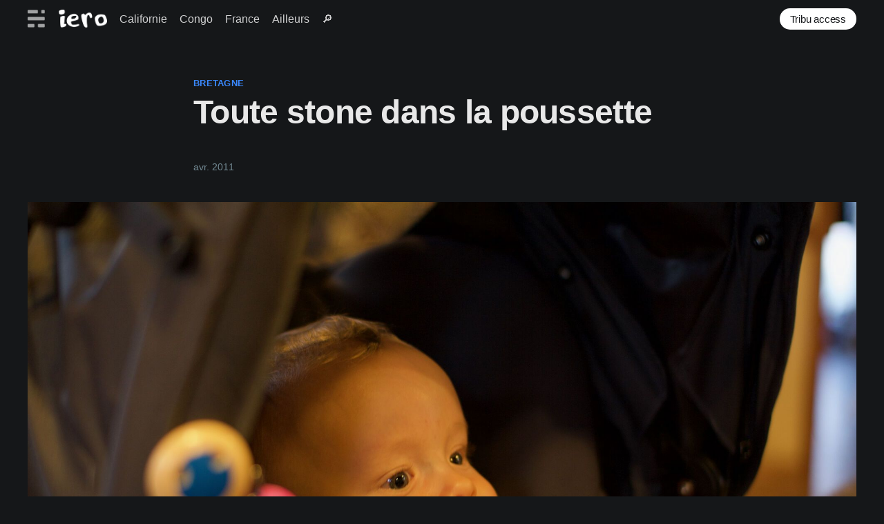

--- FILE ---
content_type: text/html; charset=utf-8
request_url: https://blog.iero.org/toute-stone-dans-la-poussette/
body_size: 3024
content:
<!DOCTYPE html>
<html lang="fr">
<head>

    <title>Toute stone dans la poussette</title>
    <meta charset="utf-8" />
    <meta http-equiv="X-UA-Compatible" content="IE=edge" />
    <meta name="HandheldFriendly" content="True" />
    <meta name="viewport" content="width=device-width, initial-scale=1.0" />

    <link rel="stylesheet" type="text/css" href="/assets/built/screen.css?v=ecfdbab629" />

    <link rel="canonical" href="https://blog.iero.org/toute-stone-dans-la-poussette/">
    <meta name="referrer" content="no-referrer-when-downgrade">
    
    <meta property="og:site_name" content="iero">
    <meta property="og:type" content="article">
    <meta property="og:title" content="Toute stone dans la poussette">
    <meta property="og:description" content="&quot;voyage.&quot;, &quot;kayak.&quot;, &quot;vélo.&quot;, &quot;camping.&quot;, &quot;San Francisco&quot;, &quot;Californie&quot;">
    <meta property="og:url" content="https://blog.iero.org/toute-stone-dans-la-poussette/">
    <meta property="og:image" content="https://blog.iero.org/content/images/2011/04/IMG_9122.jpeg">
    <meta property="article:published_time" content="2011-04-23T19:39:08.000Z">
    <meta property="article:modified_time" content="2025-09-10T10:05:25.000Z">
    <meta property="article:tag" content="bretagne">
    <meta property="article:tag" content="france">
    
    <meta name="twitter:card" content="summary_large_image">
    <meta name="twitter:title" content="Toute stone dans la poussette">
    <meta name="twitter:description" content="&quot;voyage.&quot;, &quot;kayak.&quot;, &quot;vélo.&quot;, &quot;camping.&quot;, &quot;San Francisco&quot;, &quot;Californie&quot;">
    <meta name="twitter:url" content="https://blog.iero.org/toute-stone-dans-la-poussette/">
    <meta name="twitter:image" content="https://blog.iero.org/content/images/2011/04/IMG_9122.jpeg">
    <meta name="twitter:label1" content="Written by">
    <meta name="twitter:data1" content="iero">
    <meta name="twitter:label2" content="Filed under">
    <meta name="twitter:data2" content="bretagne, france">
    <meta property="og:image:width" content="1200">
    <meta property="og:image:height" content="800">
    
    <script type="application/ld+json">
{
    "@context": "https://schema.org",
    "@type": "Article",
    "publisher": {
        "@type": "Organization",
        "name": "iero",
        "url": "https://blog.iero.org/",
        "logo": {
            "@type": "ImageObject",
            "url": "https://blog.iero.org/content/images/2021/04/iero-logo.png"
        }
    },
    "author": {
        "@type": "Person",
        "name": "iero",
        "url": "https://blog.iero.org/404/",
        "sameAs": []
    },
    "headline": "Toute stone dans la poussette",
    "url": "https://blog.iero.org/toute-stone-dans-la-poussette/",
    "datePublished": "2011-04-23T19:39:08.000Z",
    "dateModified": "2025-09-10T10:05:25.000Z",
    "image": {
        "@type": "ImageObject",
        "url": "https://blog.iero.org/content/images/2011/04/IMG_9122.jpeg",
        "width": 1200,
        "height": 800
    },
    "keywords": "bretagne, france",
    "mainEntityOfPage": "https://blog.iero.org/toute-stone-dans-la-poussette/"
}
    </script>

    <meta name="generator" content="Ghost 6.8">
    <link rel="alternate" type="application/rss+xml" title="iero" href="https://blog.iero.org/rss/">
    <script defer src="https://cdn.jsdelivr.net/ghost/portal@~2.56/umd/portal.min.js" data-i18n="true" data-ghost="https://blog.iero.org/" data-key="d92ae7fe92a21784813f54684f" data-api="https://blog.iero.org/ghost/api/content/" data-locale="fr" crossorigin="anonymous"></script><style id="gh-members-styles">.gh-post-upgrade-cta-content,
.gh-post-upgrade-cta {
    display: flex;
    flex-direction: column;
    align-items: center;
    font-family: -apple-system, BlinkMacSystemFont, 'Segoe UI', Roboto, Oxygen, Ubuntu, Cantarell, 'Open Sans', 'Helvetica Neue', sans-serif;
    text-align: center;
    width: 100%;
    color: #ffffff;
    font-size: 16px;
}

.gh-post-upgrade-cta-content {
    border-radius: 8px;
    padding: 40px 4vw;
}

.gh-post-upgrade-cta h2 {
    color: #ffffff;
    font-size: 28px;
    letter-spacing: -0.2px;
    margin: 0;
    padding: 0;
}

.gh-post-upgrade-cta p {
    margin: 20px 0 0;
    padding: 0;
}

.gh-post-upgrade-cta small {
    font-size: 16px;
    letter-spacing: -0.2px;
}

.gh-post-upgrade-cta a {
    color: #ffffff;
    cursor: pointer;
    font-weight: 500;
    box-shadow: none;
    text-decoration: underline;
}

.gh-post-upgrade-cta a:hover {
    color: #ffffff;
    opacity: 0.8;
    box-shadow: none;
    text-decoration: underline;
}

.gh-post-upgrade-cta a.gh-btn {
    display: block;
    background: #ffffff;
    text-decoration: none;
    margin: 28px 0 0;
    padding: 8px 18px;
    border-radius: 4px;
    font-size: 16px;
    font-weight: 600;
}

.gh-post-upgrade-cta a.gh-btn:hover {
    opacity: 0.92;
}</style>
    <script defer src="https://cdn.jsdelivr.net/ghost/sodo-search@~1.8/umd/sodo-search.min.js" data-key="d92ae7fe92a21784813f54684f" data-styles="https://cdn.jsdelivr.net/ghost/sodo-search@~1.8/umd/main.css" data-sodo-search="https://blog.iero.org/" data-locale="fr" crossorigin="anonymous"></script>
    
    <link href="https://blog.iero.org/webmentions/receive/" rel="webmention">
    <script defer src="/public/cards.min.js?v=ecfdbab629"></script>
    <link rel="stylesheet" type="text/css" href="/public/cards.min.css?v=ecfdbab629">
    <script defer src="/public/member-attribution.min.js?v=ecfdbab629"></script><style>:root {--ghost-accent-color: #3a88fe;}</style>

            <meta name="og:image" content="https://blog.iero.org/content/images/2011/04/IMG_9122.jpeg">
            <meta name="twitter:card" content="https://blog.iero.org/content/images/2011/04/IMG_9122.jpeg">
            <meta name="twitter:image" content="https://blog.iero.org/content/images/2011/04/IMG_9122.jpeg">

</head>
<body class="post-template tag-bretagne tag-france tag-hash-tribu">
<div class="viewport">

    <header id="gh-head" class="gh-head has-cover">
        <nav class="gh-head-inner inner gh-container">

            <div class="gh-head-brand">
                <a class="gh-head-logo" href="https://blog.iero.org">
                        <img src="https://blog.iero.org/content/images/2021/04/iero-logo.png" alt="iero" />
                </a>
                <a class="gh-burger" role="button">
                    <div class="gh-burger-box">
                        <div class="gh-burger-inner"></div>
                    </div>
                </a>
            </div>
            <div class="gh-head-menu">
                <ul class="nav">
    <li class="nav-californie"><a href="https://blog.iero.org/tag/californie/">Californie</a></li>
    <li class="nav-congo"><a href="https://blog.iero.org/tag/congo/">Congo</a></li>
    <li class="nav-france"><a href="https://blog.iero.org/tag/france/">France</a></li>
    <li class="nav-ailleurs"><a href="https://blog.iero.org/tags/">Ailleurs</a></li>
    <li class="nav-"><a href="https://blog.iero.org/#/search">🔎</a></li>
</ul>

            </div>
            <div class="gh-head-actions">
                <div class="gh-social">
                </div>

                    <a class="gh-head-button" href="#/portal/signin">Tribu access</a>
            </div>
        </nav>
    </header>

    <main>
        

<article class="article post tag-bretagne tag-france tag-hash-tribu">

    <header class="article-header gh-canvas">

        <section class="article-tag">
            <a href="https://blog.iero.org/tag/bretagne/">bretagne</a>
        </section>

        <h1 class="article-title">Toute stone dans la poussette</h1>

        <div class="article-byline">
            <section class="article-byline-content">
                <div class="article-byline-meta">
                    <div class="byline-meta-content">
                        <time class="byline-meta-date" datetime="2011-04">avr. 2011</time>

                    </div>
                </div>
            </section>
        </div>

            <figure class="article-image">
                <a data-no-swup="" data-fslightbox="" href="/content/images/2011/04/IMG_9122.jpeg">
                    <img
                        srcset="/content/images/size/w300/2011/04/IMG_9122.jpeg 300w,
                                /content/images/size/w600/2011/04/IMG_9122.jpeg 600w,
                                /content/images/size/w1000/2011/04/IMG_9122.jpeg 1000w,
                                /content/images/size/w2000/2011/04/IMG_9122.jpeg 2000w"
                        sizes="(min-width: 1400px) 1400px, 92vw"
                        src="/content/images/size/w2000/2011/04/IMG_9122.jpeg"
                        alt="Toute stone dans la poussette"
                    />
                </a>
            </figure>


    </header>

    <section class="gh-content gh-canvas">
        
<aside class="gh-post-upgrade-cta">
    <div class="gh-post-upgrade-cta-content" style="background-color: #3a88fe">
            <h2>This post is for subscribers only</h2>
            <a class="gh-btn" data-portal="signup" href="#/portal/signup" style="color:#3a88fe">Subscribe now</a>
            <p><small>Already have an account? <a data-portal="signin" href="#/portal/signin">Sign in</a></small></p>
    </div>
</aside>


            <section class="post-full-tags">
                Categories : <a href="/tag/france/">france</a>
            </section>

    </section>


</article>


<aside class="read-more-wrap">
    <div class="read-more inner">



                <div class="read-next-card-content">
                    <header class="read-next-card-header">
                            <h3><span>Plus de </span> <a href="/tag/bretagne/">bretagne</a>:</h3>
                    </header>
                <ul>
                    <li><h4><a href="/automne-baulois/">Automne Baulois</a></h4></li>
                    <li><h4><a href="/troglodytes-et-sarcophages/">Troglodytes et sarcophages</a></h4></li>
                    <li><h4><a href="/a-la-baule/">A la Baule</a></h4></li>
                </ul></div>


    </div>
</aside>


    </main>

    <footer class="site-footer outer">
        <div class="inner">
            <section class="copyright"><a href="https://blog.iero.org">iero</a> &copy; 2026</section>
            <nav class="site-footer-nav">
                <ul class="nav">
    <li class="nav-contact"><a href="https://blog.iero.org/contact/">Contact</a></li>
    <li class="nav-chercher"><a href="https://blog.iero.org/#/search">Chercher</a></li>
    <li class="nav-updates"><a href="https://blog.iero.org/last-updates/">Updates</a></li>
</ul>

            </nav>
        </div>
    </footer>

</div>



<script>
    document.documentElement.classList.add('dark-mode');
</script>

<script
    src="https://code.jquery.com/jquery-3.5.1.min.js"
    integrity="sha256-9/aliU8dGd2tb6OSsuzixeV4y/faTqgFtohetphbbj0="
    crossorigin="anonymous">
</script>

<script src="/assets/built/casper.js?v=ecfdbab629"></script>

<script>
$(document).ready(function () {
    // Mobile Menu Trigger
    $('.gh-burger').click(function () {
        $('body').toggleClass('gh-head-open');
    });
    // FitVids - Makes video embeds responsive
    $(".gh-content").fitVids();
});
</script>

<script>
    $('.kg-image-card img, .kg-gallery-image img').each(function() {
        $(this).wrap("<a data-no-swup data-fslightbox href='" + this.src + "'/>");
    });
</script>
<script type="text/javascript" src="/assets/js/fslightbox.js?v=ecfdbab629"></script>




</body>
</html>


--- FILE ---
content_type: application/javascript; charset=UTF-8
request_url: https://blog.iero.org/assets/built/casper.js?v=ecfdbab629
body_size: 20387
content:
!function(r){"use strict";r.fn.fitVids=function(e){var t,n,o={customSelector:null,ignore:null};return document.getElementById("fit-vids-style")||(t=document.head||document.getElementsByTagName("head")[0],(n=document.createElement("div")).innerHTML='<p>x</p><style id="fit-vids-style">.fluid-width-video-container{flex-grow: 1;width:100%;}.fluid-width-video-wrapper{width:100%;position:relative;padding:0;}.fluid-width-video-wrapper iframe,.fluid-width-video-wrapper object,.fluid-width-video-wrapper embed {position:absolute;top:0;left:0;width:100%;height:100%;}</style>',t.appendChild(n.childNodes[1])),e&&r.extend(o,e),this.each(function(){var e=['iframe[src*="player.vimeo.com"]','iframe[src*="youtube.com"]','iframe[src*="youtube-nocookie.com"]','iframe[src*="kickstarter.com"][src*="video.html"]',"object","embed"];o.customSelector&&e.push(o.customSelector);var i=".fitvidsignore";o.ignore&&(i=i+", "+o.ignore);e=r(this).find(e.join(","));(e=(e=e.not("object object")).not(i)).each(function(){var e,t,n=r(this);0<n.parents(i).length||"embed"===this.tagName.toLowerCase()&&n.parent("object").length||n.parent(".fluid-width-video-wrapper").length||(n.css("height")||n.css("width")||!isNaN(n.attr("height"))&&!isNaN(n.attr("width"))||(n.attr("height",9),n.attr("width",16)),e=("object"===this.tagName.toLowerCase()||n.attr("height")&&!isNaN(parseInt(n.attr("height"),10))?parseInt(n.attr("height"),10):n.height())/(isNaN(parseInt(n.attr("width"),10))?n.width():parseInt(n.attr("width"),10)),n.attr("name")||(t="fitvid"+r.fn.fitVids._count,n.attr("name",t),r.fn.fitVids._count++),n.wrap('<div class="fluid-width-video-container"><div class="fluid-width-video-wrapper"></div></div>').parent(".fluid-width-video-wrapper").css("padding-top",100*e+"%"),n.removeAttr("height").removeAttr("width"))})})},r.fn.fitVids._count=0}(window.jQuery||window.Zepto);var SearchinGhost=function(n){var i={};function o(e){if(i[e])return i[e].exports;var t=i[e]={i:e,l:!1,exports:{}};return n[e].call(t.exports,t,t.exports,o),t.l=!0,t.exports}return o.m=n,o.c=i,o.d=function(e,t,n){o.o(e,t)||Object.defineProperty(e,t,{enumerable:!0,get:n})},o.r=function(e){"undefined"!=typeof Symbol&&Symbol.toStringTag&&Object.defineProperty(e,Symbol.toStringTag,{value:"Module"}),Object.defineProperty(e,"__esModule",{value:!0})},o.t=function(t,e){if(1&e&&(t=o(t)),8&e)return t;if(4&e&&"object"==typeof t&&t&&t.__esModule)return t;var n=Object.create(null);if(o.r(n),Object.defineProperty(n,"default",{enumerable:!0,value:t}),2&e&&"string"!=typeof t)for(var i in t)o.d(n,i,function(e){return t[e]}.bind(null,i));return n},o.n=function(e){var t=e&&e.__esModule?function(){return e.default}:function(){return e};return o.d(t,"a",t),t},o.o=function(e,t){return Object.prototype.hasOwnProperty.call(e,t)},o.p="",o(o.s=1)}([function(e,t,n){"use strict";function K(e){return(K="function"==typeof Symbol&&"symbol"==typeof Symbol.iterator?function(e){return typeof e}:function(e){return e&&"function"==typeof Symbol&&e.constructor===Symbol&&e!==Symbol.prototype?"symbol":typeof e})(e)}var r,s,i,o,a,c;i="FlexSearch",o=function h(d){function f(e,t){var n=t?t.id:e&&e.id;this.id=n||0===n?n:s++,this.init(e,t),i(this,"index",function(){return this.a?Object.keys(this.a.index[this.a.keys[0]].c):Object.keys(this.c)}),i(this,"length",function(){return this.index.length})}function p(e,t,n,i){return this.u!==this.g&&(this.o=this.o.concat(n),this.u++,i&&this.o.length>=i&&(this.u=this.g),this.u===this.g&&(this.cache&&this.j.set(t,this.o),this.F&&this.F(this.o))),this}function O(e,t){for(var n=e.length,i=H(t),o=[],r=0,s=0;r<n;r++){var a=e[r];(i&&t(a)||!i&&!t[a])&&(o[s++]=a)}return o}function N(e,t,n,i,o,r,s,a,c,l){var u;if(n=z(n,s?0:o,a,r,t,c,l),a&&(a=n.page,u=n.next,n=n.result),s)t=this.where(s,null,o,n);else{for(t=n,n=this.l,o=t.length,r=Array(o),s=0;s<o;s++)r[s]=n[t[s]];t=r}return n=t,i&&(H(i)||(i=1<(x=i.split(":")).length?v:(x=x[0],m)),n.sort(i)),n=M(a,u,n),this.cache&&this.j.set(e,n),n}function i(e,t,n){Object.defineProperty(e,t,{get:n})}function g(e){return new RegExp(e,"g")}function o(e,t){for(var n=0;n<t.length;n+=2)e=e.replace(t[n],t[n+1]);return e}function S(e,t,n,i,o,r,s,a){return t[n]||(o=o?(a-(s||a/1.5))*r+(s||a/1.5)*o:r,s<=(t[n]=o)&&((e=(e=e[a-(o+.5>>0)])[n]||(e[n]=[]))[e.length]=i),o)}function l(e,t){if(e)for(var n=Object.keys(e),i=0,o=n.length;i<o;i++){var r=n[i],s=e[r];if(s)for(var a=0,c=s.length;a<c;a++){if(s[a]===t){1===c?delete e[r]:s.splice(a,1);break}P(s[a])&&l(s[a],t)}}}function r(e){for(var t="",n="",i="",o=0;o<e.length;o++){var r=e[o];r!==n&&(o&&"h"===r?(i="a"===i||"e"===i||"i"===i||"o"===i||"u"===i||"y"===i,("a"!==n&&"e"!==n&&"i"!==n&&"o"!==n&&"u"!==n&&"y"!==n||!i)&&" "!==n||(t+=r)):t+=r),i=o===e.length-1?"":e[o+1],n=r}return t}function j(e,t){return(e=e.length-t.length)<0?1:e?-1:0}function m(e,t){return(e=e[x])<(t=t[x])?-1:t<e?1:0}function v(e,t){for(var n=x.length,i=0;i<n;i++)e=e[x[i]],t=t[x[i]];return e<t?-1:t<e?1:0}function M(e,t,n){return e?{page:e,next:t?""+t:null,result:n}:n}function z(e,t,n,i,o,r,s){var a,c=[];E=!0===n?(n="0",""):n&&n.split(":");var l=e.length;if(1<l){var u,h,d,f,p,g,m,v,b,x=_(),y=[],w=0,S=!0,L=0,E=E&&(2===E.length?(m=E,!1):v=parseInt(E[0],10));if(s){for(u=_();w<l;w++)if("not"===o[w])for(d=(h=e[w]).length,I=0;I<d;I++)u["@"+h[I]]=1;else g=w+1;if(R(g))return M(n,a,c);w=0}else p=D(o)&&o;for(;w<l;w++){var C=w===(g||l)-1;if(!p||!w)if((I=p||o&&o[w])&&"and"!==I){if("or"!==I)continue;b=!1}else b=r=!0;if(d=(h=e[w]).length){if(S){if(!f){f=h;continue}for(var k=f.length,I=0;I<k;I++){var A="@"+(S=f[I]);s&&u[A]||(x[A]=1,r||(c[L++]=S))}f=null,S=!1}for(A=!1,I=0;I<d;I++){var F="@"+(k=h[I]),T=r?x[F]||0:w;if(!(!T&&!i||s&&u[F]||!r&&x[F]))if(T===w){if(C){if((!v||--v<L)&&(c[L++]=k,t&&L===t))return M(n,L+(E||0),c)}else x[F]=w+1;A=!0}else i&&((F=y[T]||(y[T]=[]))[F.length]=k)}if(b&&!A&&!i)break}else if(b&&!i)return M(n,a,h)}if(f)if(w=f.length,s)for(I=E?parseInt(E,10):0;I<w;I++)u["@"+(e=f[I])]||(c[L++]=e);else c=f;if(i)for(L=c.length,I=m?(w=parseInt(m[0],10)+1,parseInt(m[1],10)+1):(w=y.length,0);w--;)if(k=y[w]){for(d=k.length;I<d;I++)if(i=k[I],(!s||!u["@"+i])&&(c[L++]=i,t&&L===t))return M(n,w+":"+I,c);I=0}}else!l||o&&"not"===o[0]||(c=e[0],E=E&&parseInt(E[0],10));return t&&(s=c.length,(a=(E=(E=E&&s<E?0:E)||0)+t)<s?c=c.slice(E,a):(a=0,E&&(c=c.slice(E)))),M(n,a,c)}function D(e){return"string"==typeof e}function W(e){return e.constructor===Array}function H(e){return"function"==typeof e}function P(e){return"object"===K(e)}function R(e){return void 0===e}function L(e){for(var t=Array(e),n=0;n<e;n++)t[n]=_();return t}function _(){return Object.create(null)}function b(){var n,i;self.onmessage=function(e){var t;(e=e.data)&&(e.search?(t=i.search(e.content,e.threshold?{limit:e.limit,threshold:e.threshold,where:e.where}:e.limit),self.postMessage({id:n,content:e.content,limit:e.limit,result:t})):e.add?i.add(e.id,e.content):e.update?i.update(e.id,e.content):e.remove?i.remove(e.id):e.clear?i.clear():e.info?((e=i.info()).worker=n,console.log(e)):e.register&&(n=e.id,e.options.cache=!1,e.options.async=!1,e.options.worker=!1,i=new(i=new Function(e.register.substring(e.register.indexOf("{")+1,e.register.lastIndexOf("}")))())(e.options)))}}var x,y={encode:"icase",f:"forward",split:/\W+/,cache:!1,async:!1,g:!1,D:!1,a:!1,b:9,threshold:0,depth:0},w={memory:{encode:"extra",f:"strict",threshold:0,b:1},speed:{encode:"icase",f:"strict",threshold:1,b:3,depth:2},match:{encode:"extra",f:"full",threshold:1,b:3},score:{encode:"extra",f:"strict",threshold:1,b:9,depth:4},balance:{encode:"balance",f:"strict",threshold:0,b:3,depth:3},fast:{encode:"icase",f:"strict",threshold:8,b:9,depth:1}},n=[],s=0,E={},C={};f.create=function(e,t){return new f(e,t)},f.registerMatcher=function(e){for(var t in e)e.hasOwnProperty(t)&&n.push(g(t),e[t]);return this},f.registerEncoder=function(e,t){return Y[e]=t.bind(Y),this},f.registerLanguage=function(e,t){return E[e]=t.filter,C[e]=t.stemmer,this},f.encode=function(e,t){return Y[e](t)},f.prototype.init=function(e,t){var n,i,o;if(this.v=[],t?(n=t.preset,e=t):n=(e=e||y).preset,t={},D(e)?(t=w[e],e={}):n&&(t=w[n]),n=e.worker)if("undefined"==typeof Worker)e.worker=!1,this.m=null;else{var r=parseInt(n,10)||4;this.C=-1,this.u=0,this.o=[],this.F=null,this.m=Array(r);for(var s=0;s<r;s++)this.m[s]=function(e,t,n,i){e=d("flexsearch","id"+e,b,function(e){(e=e.data)&&e.result&&i(e.id,e.content,e.result,e.limit,e.where,e.cursor,e.suggest)},t);var o=h.toString();return n.id=t,e.postMessage({register:o,options:n,id:t}),e}(this.id,s,e,p.bind(this))}if(this.f=e.tokenize||t.f||this.f||y.f,this.split=R(n=e.split)?this.split||y.split:D(n)?g(n):n,this.D=e.rtl||this.D||y.D,this.async="undefined"==typeof Promise||R(n=e.async)?this.async||y.async:n,this.g=R(n=e.worker)?this.g||y.g:n,this.threshold=R(n=e.threshold)?t.threshold||this.threshold||y.threshold:n,this.b=R(n=e.resolution)?n=t.b||this.b||y.b:n,n<=this.threshold&&(this.b=this.threshold+1),this.depth="strict"!==this.f||R(n=e.depth)?t.depth||this.depth||y.depth:n,this.w=(n=R(n=e.encode)?t.encode||y.encode:n)&&Y[n]&&Y[n].bind(Y)||(H(n)?n:this.w||!1),(n=e.matcher)&&this.addMatcher(n),n=(t=e.lang)||e.filter){if(W(n=D(n)?E[n]:n)){r=this.w,s=_();for(var a=0;a<n.length;a++){var c=r?r(n[a]):n[a];s[c]=1}n=s}this.filter=n}if(n=t||e.stemmer){for(i in t=D(n)?C[n]:n,r=this.w,s=[],t)t.hasOwnProperty(i)&&(a=r?r(i):i,s.push(g(a+"($|\\W)"),r?r(t[i]):t[i]));this.stemmer=i=s}if(this.a=s=(n=e.doc)?function e(t){var n,i,o=_();for(n in t)t.hasOwnProperty(n)&&(W(i=t[n])?o[n]=i.slice(0):P(i)?o[n]=e(i):o[n]=i);return o}(n):this.a||y.a,this.i=L(this.b-(this.threshold||0)),this.h=_(),this.c=_(),s){if(this.l=_(),e.doc=null,i=s.index={},t=s.keys=[],r=s.field,a=s.tag,c=s.store,W(s.id)||(s.id=s.id.split(":")),c){var l=_();if(D(c))l[c]=1;else if(W(c))for(var u=0;u<c.length;u++)l[c[u]]=1;else P(c)&&(l=c);s.store=l}if(a){if(this.G=_(),c=_(),r)if(D(r))c[r]=e;else if(W(r))for(l=0;l<r.length;l++)c[r[l]]=e;else P(r)&&(c=r);for(W(a)||(s.tag=a=[a]),r=0;r<a.length;r++)this.G[a[r]]=_();this.I=a,r=c}if(r)for(W(r)||(P(r)?(o=r,s.field=r=Object.keys(r)):s.field=r=[r]),s=0;s<r.length;s++)W(a=r[s])||(o&&(e=o[a]),t[s]=a,r[s]=a.split(":")),i[a]=new f(e);e.doc=n}return this.B=!0,this.j=!!(this.cache=n=R(n=e.cache)?this.cache||y.cache:n)&&new J(n),this},f.prototype.encode=function(e){return e&&(n.length&&(e=o(e,n)),this.v.length&&(e=o(e,this.v)),this.w&&(e=this.w(e)),this.stemmer&&(e=o(e,this.stemmer))),e},f.prototype.addMatcher=function(e){var t,n=this.v;for(t in e)e.hasOwnProperty(t)&&n.push(g(t),e[t]);return this},f.prototype.add=function(t,n,e,i,o){if(this.a&&P(t))return this.A("add",t,n);if(n&&D(n)&&(t||0===t)){var r="@"+t;if(this.c[r]&&!i)return this.update(t,n);if(this.g)return++this.C>=this.m.length&&(this.C=0),this.m[this.C].postMessage({add:!0,id:t,content:n}),this.c[r]=""+this.C,e&&e(),this;if(!o){if(this.async&&"function"!=typeof importScripts){var s=this,r=new Promise(function(e){setTimeout(function(){s.add(t,n,null,i,!0),s=null,e()})});return e?(r.then(e),this):r}if(e)return this.add(t,n,null,i,!0),e(),this}if(!(n=this.encode(n)).length)return this;o=H(e=this.f)?e(n):n.split(this.split),this.filter&&(o=O(o,this.filter));var a=_();a._ctx=_();for(var c=o.length,l=this.threshold,u=this.depth,h=this.b,d=this.i,f=this.D,p=0;p<c;p++){var g=o[p];if(g){var m=g.length,v=(f?p+1:c-p)/c,b="";switch(e){case"reverse":case"both":for(var x=m;--x;)S(d,a,b=g[x]+b,t,f?1:(m-x)/m,v,l,h-1);b="";case"forward":for(x=0;x<m;x++)S(d,a,b+=g[x],t,f?(x+1)/m:1,v,l,h-1);break;case"full":for(x=0;x<m;x++)for(var y=(f?x+1:m-x)/m,w=m;x<w;w--)S(d,a,b=g.substring(x,w),t,y,v,l,h-1);break;default:if(m=S(d,a,g,t,1,v,l,h-1),u&&1<c&&l<=m)for(m=a._ctx[g]||(a._ctx[g]=_()),g=this.h[g]||(this.h[g]=L(h-(l||0))),(v=p-u)<0&&(v=0),(b=p+u+1)>c&&(b=c);v<b;v++)v!==p&&S(g,m,o[v],t,0,h-(v<p?p-v:v-p),l,h-1)}}}this.c[r]=1,this.B=!1}return this},f.prototype.A=function(e,t,n){if(W(t)){var i=t.length;if(i--){for(var o=0;o<i;o++)this.A(e,t[o]);return this.A(e,t[i],n)}}else{for(var r,s=this.a.index,a=this.a.keys,c=this.a.tag,o=this.a.store,l=this.a.id,i=t,u=0;u<l.length;u++)i=i[l[u]];if("remove"===e&&(delete this.l[i],l=a.length,l--)){for(t=0;t<l;t++)s[a[t]].remove(i);return s[a[l]].remove(i,n)}if(c){for(r=0;r<c.length;r++){for(var h=c[r],d=t,l=h.split(":"),u=0;u<l.length;u++)d=d[l[u]];d="@"+d}r=(r=this.G[h])[d]||(r[d]=[])}for(var f=0,p=(l=this.a.field).length;f<p;f++){for(h=l[f],c=t,d=0;d<h.length;d++)c=c[h[d]];h=s[a[f]],d="add"===e?h.add:h.update,f===p-1?d.call(h,i,c,n):d.call(h,i,c)}if(o){for(n=Object.keys(o),e=_(),s=0;s<n.length;s++)if(o[a=n[s]]){a=a.split(":");var g=void 0,m=void 0;for(l=0;l<a.length;l++)g=(g||t)[c=a[l]],m=(m||e)[c]=g}t=e}r&&(r[r.length]=t),this.l[i]=t}return this},f.prototype.update=function(e,t,n){return this.a&&P(e)?this.A("update",e,t):(this.c["@"+e]&&D(t)&&(this.remove(e),this.add(e,t,n,!0)),this)},f.prototype.remove=function(t,e,n){if(this.a&&P(t))return this.A("remove",t,e);var i="@"+t;if(this.c[i]){if(this.g)return this.m[this.c[i]].postMessage({remove:!0,id:t}),delete this.c[i],e&&e(),this;if(!n){if(this.async&&"function"!=typeof importScripts){var o=this,i=new Promise(function(e){setTimeout(function(){o.remove(t,null,!0),o=null,e()})});return e?(i.then(e),this):i}if(e)return this.remove(t,null,!0),e(),this}for(e=0;e<this.b-(this.threshold||0);e++)l(this.i[e],t);this.depth&&l(this.h,t),delete this.c[i],this.B=!1}return this},f.prototype.search=function(n,i,e,t){if(P(i)){if(W(i))for(var o=0;o<i.length;o++)i[o].query=n;else i.query=n;n=i,i=1e3}else i&&H(i)?(e=i,i=1e3):i||0===i||(i=1e3);if(!this.g){var r,s,a,c=[],l=n;if(P(n)&&!W(n)&&(e||(e=n.callback)&&(l.callback=null),r=n.sort,s=n.page,i=n.limit,y=n.threshold,a=n.suggest,n=n.query),this.a){y=this.a.index;var u,h,d=l.where,f=l.bool||"or",p=l.field,g=f;if(p)W(p)||(p=[p]);else if(W(l))for(var m=l,p=[],g=[],v=0;v<l.length;v++)o=(t=l[v]).bool||f,p[v]=t.field,"not"===(g[v]=o)?u=!0:"and"===o&&(h=!0);else p=this.a.keys;for(f=p.length,v=0;v<f;v++)m&&(l=m[v]),s&&!D(l)&&(l.page=null,l.limit=0),c[v]=y[p[v]].search(l,0);if(e)return e(N.call(this,n,g,c,r,i,a,d,s,h,u));if(this.async){var b=this;return new Promise(function(t){Promise.all(c).then(function(e){t(N.call(b,n,g,e,r,i,a,d,s,h,u))})})}return N.call(this,n,g,c,r,i,a,d,s,h,u)}if(y=y||(this.threshold||0),!t){if(this.async&&"function"!=typeof importScripts){var x=this,y=new Promise(function(e){setTimeout(function(){e(x.search(l,i,null,!0)),x=null})});return e?(y.then(e),this):y}if(e)return e(this.search(l,i,null,!0)),this}if(!n||!D(n))return c;if(l=n,this.cache)if(this.B){if(e=this.j.get(n))return e}else this.j.clear(),this.B=!0;if(!(l=this.encode(l)).length)return c;e=H(e=this.f)?e(l):l.split(this.split),m=(e=this.filter?O(e,this.filter):e).length,t=!0,o=[];var w=_(),S=0;if(1<m&&(this.depth&&"strict"===this.f?f=!0:e.sort(j)),!f||(v=this.h))for(var L=this.b;S<m;S++){var E=e[S];if(E){if(f){if(!p)if(v[E])w[p=E]=1;else if(!a)return c;if(a&&S===m-1&&!o.length)f=!1,w[E=p||E]=0;else if(!p)continue}if(!w[E]){var C=[],k=!1,I=0,A=f?v[p]:this.i;if(A)for(var F,T=0;T<L-y;T++)(F=A[T]&&A[T][E])&&(C[I++]=F,k=!0);if(k)p=E,o[o.length]=1<I?C.concat.apply([],C):C[0];else if(!a){t=!1;break}w[E]=1}}}else t=!1;return t&&(c=z(o,i,s,a)),this.cache&&this.j.set(n,c),c}this.F=e,this.u=0,this.o=[];for(var y=0;y<this.g;y++)this.m[y].postMessage({search:!0,limit:i,content:n})},f.prototype.find=function(e,t){return this.where(e,t,1)[0]||null},f.prototype.where=function(e,t,n,i){var o,r,s=this.l,a=[],c=0;if(P(e)){n=n||t;var l=Object.keys(e),u=l.length,h=!1;if(1===u&&"id"===l[0])return[s[e.id]];if((o=this.I)&&!i)for(var d=0;d<o.length;d++){var f=o[d],p=e[f];if(!R(p)){if(r=this.G[f]["@"+p],0==--u)return r;l.splice(l.indexOf(f),1),delete e[f];break}}for(o=Array(u),d=0;d<u;d++)o[d]=l[d].split(":")}else{if(H(e)){for(n=(t=i||Object.keys(s)).length,l=0;l<n;l++)e(u=s[t[l]])&&(a[c++]=u);return a}if(R(t))return[s[e]];if("id"===e)return[s[t]];l=[e],u=1,o=[e.split(":")],h=!0}for(d=(i=r||i||Object.keys(s)).length,f=0;f<d;f++){p=r?i[f]:s[i[f]];for(var g=!0,m=0;m<u;m++){h||(t=e[l[m]]);var v=o[m],b=v.length,x=p;if(1<b)for(var y=0;y<b;y++)x=x[v[y]];else x=x[v[0]];if(x!==t){g=!1;break}}if(g&&(a[c++]=p,n&&c===n))break}return a},f.prototype.info=function(){if(!this.g)return{id:this.id,items:this.length,cache:!(!this.cache||!this.cache.s)&&this.cache.s.length,matcher:n.length+(this.v?this.v.length:0),worker:this.g,threshold:this.threshold,depth:this.depth,resolution:this.b,contextual:this.depth&&"strict"===this.f};for(var e=0;e<this.g;e++)this.m[e].postMessage({info:!0,id:this.id})},f.prototype.clear=function(){return this.destroy().init()},f.prototype.destroy=function(){if(this.cache&&(this.j.clear(),this.j=null),this.i=this.h=this.c=null,this.a){for(var e=this.a.keys,t=0;t<e.length;t++)this.a.index[e[t]].destroy();this.a=this.l=null}return this},f.prototype.export=function(e){var t=!e||R(e.serialize)||e.serialize;if(this.a){var n=!e||R(e.doc)||e.doc,i=!e||R(e.index)||e.index;e=[];var o=0;if(i)for(i=this.a.keys;o<i.length;o++){var r=this.a.index[i[o]];e[o]=[r.i,r.h,Object.keys(r.c)]}n&&(e[o]=this.l)}else e=[this.i,this.h,Object.keys(this.c)];return e=t?JSON.stringify(e):e},f.prototype.import=function(e,t){t&&!R(t.serialize)&&!t.serialize||(e=JSON.parse(e));var n=_();if(this.a){var i=!t||R(t.doc)||t.doc,o=0;if(!t||R(t.index)||t.index){for(var r=(t=this.a.keys).length,s=e[0][2];o<s.length;o++)n[s[o]]=1;for(o=0;o<r;o++){s=this.a.index[t[o]];var a=e[o];a&&(s.i=a[0],s.h=a[1],s.c=n)}}i&&(this.l=P(i)?i:e[o])}else{for(i=e[2],o=0;o<i.length;o++)n[i[o]]=1;this.i=e[0],this.h=e[1],this.c=n}};var a,t,e,c,u,k,I,A,F,T,B,U,X,q,V,G=(T=g("\\s+"),F=g("[^a-z0-9 ]"),t=[g("[-/]")," ",F,"",T," "],function(e){return r(o(e.toLowerCase(),t))}),Y={icase:function(e){return e.toLowerCase()},simple:(U=g("\\s+"),X=g("[^a-z0-9 ]"),q=g("[-/]"),V=[g("[àáâãäå]"),"a",g("[èéêë]"),"e",g("[ìíîï]"),"i",g("[òóôõöő]"),"o",g("[ùúûüű]"),"u",g("[ýŷÿ]"),"y",g("ñ"),"n",g("[çc]"),"k",g("ß"),"s",g(" & ")," and ",q," ",X,"",U," "],function(e){return" "===(e=o(e.toLowerCase(),V))?"":e}),advanced:(e=g("ae"),c=g("ai"),u=g("ay"),k=g("ey"),I=g("oe"),A=g("ue"),F=g("ie"),T=g("sz"),q=g("zs"),X=g("ck"),U=g("cc"),B=[e,"a",c,"ei",u,"ei",k,"ei",I,"o",A,"u",F,"i",T,"s",q,"s",g("sh"),"s",X,"k",U,"k",g("th"),"t",g("dt"),"t",g("ph"),"f",g("pf"),"f",g("ou"),"o",g("uo"),"u"],function(e,t){return e&&(2<(e=this.simple(e)).length&&(e=o(e,B)),t||1<e.length&&(e=r(e)),e)}),extra:(a=[g("p"),"b",g("z"),"s",g("[cgq]"),"k",g("n"),"m",g("d"),"t",g("[vw]"),"f",g("[aeiouy]"),""],function(e){if(!e)return e;if(1<(e=this.advanced(e,!0)).length){e=e.split(" ");for(var t=0;t<e.length;t++){var n=e[t];1<n.length&&(e[t]=n[0]+o(n.substring(1),a))}e=r(e=e.join(" "))}return e}),balance:G},J=($.prototype.clear=function(){this.cache=_(),this.count=_(),this.index=_(),this.s=[]},$.prototype.set=function(e,t){var n,i;this.H&&R(this.cache[e])?((n=this.s.length)===this.H&&(n--,i=this.s[n],delete this.cache[i],delete this.count[i],delete this.index[i]),this.index[e]=n,this.s[n]=e,this.count[e]=-1,this.cache[e]=t,this.get(e)):this.cache[e]=t},$.prototype.get=function(e){var t=this.cache[e];if(this.H&&t){var n=++this.count[e],i=this.index,o=i[e];if(0<o){for(var r=this.s,s=o;this.count[r[--o]]<=n&&-1!==o;);if(++o!==s){for(n=s;o<n;n--)s=r[n-1],i[r[n]=s]=n;i[r[o]=e]=o}}}return t},$);function $(e){this.clear(),this.H=!0!==e&&e}return f}((r={},s="undefined"!=typeof Blob&&"undefined"!=typeof URL&&URL.createObjectURL,function(e,t,n,i,o){return n=s?URL.createObjectURL(new Blob(["("+n.toString()+")()"],{type:"text/javascript"})):e+".min.js",r[e+="-"+t]||(r[e]=[]),r[e][o]=new Worker(n),r[e][o].onmessage=i,r[e][o]})),(c=(a=this).define)&&c.amd?c([],function(){return o}):(c=a.modules)?c[i.toLowerCase()]=o:"object"===K(t)?e.exports=o:a[i]=o},function(e,t,n){"use strict";n.r(t),n.d(t,"default",function(){return c});var t=n(0),r=n.n(t);function s(e,t){return function(e){if(Array.isArray(e))return e}(e)||function(e,t){if("undefined"!=typeof Symbol&&Symbol.iterator in Object(e)){var n=[],i=!0,o=!1,r=void 0;try{for(var s,a=e[Symbol.iterator]();!(i=(s=a.next()).done)&&(n.push(s.value),!t||n.length!==t);i=!0);}catch(e){o=!0,r=e}finally{try{i||null==a.return||a.return()}finally{if(o)throw r}}return n}}(e,t)||function(e,t){if(e){if("string"==typeof e)return i(e,t);var n=Object.prototype.toString.call(e).slice(8,-1);return"Map"===(n="Object"===n&&e.constructor?e.constructor.name:n)||"Set"===n?Array.from(e):"Arguments"===n||/^(?:Ui|I)nt(?:8|16|32)(?:Clamped)?Array$/.test(n)?i(e,t):void 0}}(e,t)||function(){throw new TypeError("Invalid attempt to destructure non-iterable instance.\nIn order to be iterable, non-array objects must have a [Symbol.iterator]() method.")}()}function i(e,t){(null==t||t>e.length)&&(t=e.length);for(var n=0,i=new Array(t);n<t;n++)i[n]=e[n];return i}function o(e,t){for(var n=0;n<t.length;n++){var i=t[n];i.enumerable=i.enumerable||!1,i.configurable=!0,"value"in i&&(i.writable=!0),Object.defineProperty(e,i.key,i)}}var a,c=(n=l,t=[{key:"initConfig",value:function(e){for(var n=this,t=0,i=Object.entries(e);t<i.length;t++){var o=s(i[t],2),r=o[0],o=o[1];this.config[r]=o}Array.isArray(this.config.inputId)||(this.config.inputId=[this.config.inputId]),Array.isArray(this.config.outputId)||(this.config.outputId=[this.config.outputId]),this.config.searchOptions.limit=this.config.limit,this.originalPostsFields=this.config.postsFields,this.config.postsFields.includes("updated_at")||this.config.postsFields.push("updated_at"),this.config.inputId&&0<this.config.inputId.length&&(this.searchBarEls=[],this.config.inputId.forEach(function(e){var t=document.getElementById(e);t?(n.searchBarEls.push(t),n.addSearchListeners(t)):n.error("Enable to find the input element #".concat(e,", please check your configuration"))})),this.config.outputId&&0<this.config.outputId.length&&(this.searchResultEls=[],this.config.outputId.forEach(function(e){var t=document.getElementById(e);t?n.searchResultEls.push(t):n.error("Enable to find the output element #".concat(e,", please check your configuration"))})),this.index=this.getNewSearchIndex()}},{key:"addSearchListeners",value:function(t){var n=this,e=t.closest("form");switch(e&&e.addEventListener("submit",function(e){e.preventDefault()}),this.config.searchOn){case"keyup":t.addEventListener("keyup",function(){var e=t.value.toLowerCase();n.search(e)});break;case"submit":e.addEventListener("submit",function(){var e=t.value.toLowerCase();n.search(e)});break;case!1:case"none":break;default:this.error('Unknown "searchOn" option: \''.concat(this.config.searchOn,"'"))}}},{key:"triggerDataLoad",value:function(){var t=this;switch(this.config.loadOn){case"focus":this.searchBarEls.forEach(function(e){e.addEventListener("focus",function(){t.loadData()})});break;case"page":window.addEventListener("load",function(){t.loadData()});break;case!1:case"none":break;default:this.error('Unknown "loadOn" option: \''.concat(this.config.loadOn,"'"))}}},{key:"loadData",value:function(){if(!this.dataLoaded){if(!this.storage)return this.log("No local storage available, switch to degraded mode"),void this.fetch();var e=this.storage.getItem("SearchinGhost_index");e?(this.log("Found an index stored locally, loads it"),this.config.onIndexBuildStart(),this.index.import(e),this.dataLoaded=!0,this.config.onIndexBuildEnd(this.index),this.validateCache()):(this.log("No already stored index found"),this.fetch())}}},{key:"validateCache",value:function(){var n=this,e=this.storage.getItem("SearchinGhost_cache_info");if(!e)return this.log("No cache info local object found"),void this.fetch();var i=JSON.parse(e),e=new Date(i.lastCacheCheck),e=Math.round((new Date-e)/1e3);e<this.config.cacheMaxAge?this.log("Skip cache refreshing, updated less than ".concat(this.config.cacheMaxAge,"s ago (").concat(e,"s)")):(e=this.buildUrl({limit:1,fields:["updated_at"],order:"updated_at DESC"}),fetch(e).then(function(e){return e.json()}).then(function(e){var t=e.posts[0].updated_at,e=e.meta.pagination.total;t!==i.lastestPostUpdatedAt?(n.log("Posts update found, purge outdated local cache"),n.fetch()):e<i.totalPosts?(n.log("Deleted or unpublished posts found, purge outdated local cache"),n.fetch()):(n.log("Local cached data up to date"),i.lastCacheCheck=(new Date).toISOString(),n.storage.setItem("SearchinGhost_cache_info",JSON.stringify(i)))}).catch(function(e){console.error("Unable to fetch the latest post information to check cache state",e)}))}},{key:"fetch",value:(a=function(){var n=this;this.log("Fetching data from Ghost API"),this.config.onFetchStart();var e={limit:"all",fields:this.config.postsFields,order:"updated_at DESC"};0<this.config.postsExtraFields.length&&(e.include=this.config.postsExtraFields),0<this.config.postsFormats.length&&(e.formats=this.config.postsFormats);e=this.buildUrl(e);fetch(e).then(function(e){return e.json()}).then(function(e){var t=e.posts;n.config.onFetchEnd(t),n.config.onIndexBuildStart(),n.index=n.getNewSearchIndex(),t.forEach(function(e){e=n.format(e);e&&n.index.add(e)}),n.dataLoaded=!0,n.config.onIndexBuildEnd(n.index),n.storage&&(e={lastCacheCheck:(new Date).toISOString(),lastestPostUpdatedAt:t[0].updated_at,totalPosts:e.meta.pagination.total},n.storage.setItem("SearchinGhost_index",n.index.export()),n.storage.setItem("SearchinGhost_cache_info",JSON.stringify(e))),n.log("Search index build complete")}).catch(function(e){n.error("Unable to fetch Ghost data.\n",e)})},u.toString=function(){return a.toString()},u)},{key:"format",value:function(e){return e.id=this.postsCount++,e.published_at=this.prettyDate(e.published_at),this.originalPostsFields.includes("updated_at")||delete e.updated_at,e.custom_excerpt&&(e.excerpt=e.custom_excerpt,delete e.custom_excerpt),this.config.customProcessing(e)}},{key:"search",value:function(e){this.loadData(),this.config.onSearchStart();e=this.index.search(e,this.config.searchOptions);return this.searchResultEls&&0<this.searchResultEls.length&&this.display(e),this.config.onSearchEnd(e),e}},{key:"display",value:function(e){var t=this;this.searchResultEls.forEach(function(e){e.innerHTML=""}),e.length<1?this.insertTemplate(this.config.emptyTemplate()):e.forEach(function(e){t.insertTemplate(t.config.template(e))})}},{key:"insertTemplate",value:function(n){var i=this;n&&this.searchResultEls.forEach(function(e){var t;i.config.outputChildsType?((t=document.createElement(i.config.outputChildsType)).classList.add("".concat(e.id,"-item")),t.innerHTML=n,e.appendChild(t)):e.insertAdjacentHTML("beforeend",n)})}},{key:"getNewSearchIndex",value:function(){for(var e={doc:{id:"id",field:this.config.indexedFields},encode:"simple",tokenize:"forward",threshold:0,resolution:4,depth:0},t=0,n=Object.entries(this.config.indexOptions);t<n.length;t++){var i=s(n[t],2),o=i[0],i=i[1];e[o]=i}return new r.a(e)}},{key:"buildUrl",value:function(e){for(var t="".concat(this.config.url,"/ghost/api/").concat(this.config.version,"/content/posts/?key=").concat(this.config.key),n=0,i=Object.entries(e);n<i.length;n++){var o=s(i[n],2),r=o[0],o=o[1];t+="&".concat(r,"=").concat(o)}return encodeURI(t)}},{key:"prettyDate",value:function(e){return new Date(e).toLocaleDateString(this.config.date.locale,this.config.date.options)}},{key:"getLocalStorageOption",value:function(){try{return window.localStorage.setItem("storage-availability-test",""),window.localStorage.removeItem("storage-availability-test"),window.localStorage}catch(e){return}}},{key:"log",value:function(e,t){this.config.debug&&(t?console.log(e,t):console.log(e))}},{key:"error",value:function(e,t){t?console.error(e,t):console.error(e)}}],o(n.prototype,t),l);function l(e){!function(e){if(!(e instanceof l))throw new TypeError("Cannot call a class as a function")}(this),this.config={url:window.location.origin,key:"",version:"v3",loadOn:"focus",searchOn:"keyup",limit:10,inputId:["search-bar"],outputId:["search-results"],outputChildsType:"li",postsFields:["title","url","excerpt","custom_excerpt","published_at","feature_image"],postsExtraFields:["tags"],postsFormats:["plaintext"],indexedFields:["title","string_tags","excerpt","plaintext"],template:function(e){var t='<a href="'.concat(e.url,'">');return e.feature_image&&(t+='<img src="'.concat(e.feature_image,'">')),t+="<section>",0<e.tags.length?t+='<header>\n                            <span class="head-tags">'.concat(e.tags[0].name,'</span>\n                            <span class="head-date">').concat(e.published_at,"</span>\n                          </header>"):t+='<header>\n                            <span class="head-tags">UNKNOWN</span>\n                            <span class="head-date">'.concat(e.published_at,"</span>\n                          </header>"),(t+="<h2>".concat(e.title,"</h2>"))+"</section></a>"},emptyTemplate:function(){},customProcessing:function(e){return e.tags&&(e.string_tags=e.tags.map(function(e){return e.name}).join(" ").toLowerCase()),e},date:{locale:document.documentElement.lang||"en-US",options:{year:"numeric",month:"short",day:"numeric"}},cacheMaxAge:1800,onFetchStart:function(){},onFetchEnd:function(e){},onIndexBuildStart:function(){},onIndexBuildEnd:function(e){},onSearchStart:function(){},onSearchEnd:function(e){},indexOptions:{},searchOptions:{},debug:!1},this.dataLoaded=!1,this.postsCount=0,this.storage=this.getLocalStorageOption(),this.initConfig(e),this.triggerDataLoad()}function u(){return a.apply(this,arguments)}}]).default,TxtRotate=function(e,t,n){this.toRotate=t,this.el=e,this.loopNum=0,this.period=parseInt(n,10)||2e3,this.txt="",this.tick(),this.isDeleting=!1};TxtRotate.prototype.tick=function(){var e=this.loopNum%this.toRotate.length,t=this.toRotate[e];this.isDeleting?this.txt=t.substring(0,this.txt.length-1):this.txt=t.substring(0,this.txt.length+1),this.el.innerHTML='<span class="wrap">'+this.txt+"</span>";var n=this,e=300-100*Math.random();this.isDeleting&&(e/=2),this.isDeleting||this.txt!==t?this.isDeleting&&""===this.txt&&(this.isDeleting=!1,this.loopNum++,e=500):(e=this.period,this.isDeleting=!0),setTimeout(function(){n.tick()},e)},window.onload=function(){for(var e=document.getElementsByClassName("txt-rotate"),t=0;t<e.length;t++){var n=e[t].getAttribute("data-rotate"),i=e[t].getAttribute("data-period");n&&new TxtRotate(e[t],JSON.parse(n),i)}var o=document.createElement("style");o.type="text/css",o.innerHTML=".txt-rotate > .wrap { border-right: 0.08em solid #666 }",document.body.appendChild(o)},function(e,t){if("object"==typeof exports&&"object"==typeof module)module.exports=t();else if("function"==typeof define&&define.amd)define([],t);else{var n,i=t();for(n in i)("object"==typeof exports?exports:e)[n]=i[n]}}(window,function(){return i={},o.m=n=[function(e,t,n){"use strict";n.r(t);var c="fslightbox-",n="".concat(c,"styles"),a="".concat(c,"cursor-grabbing"),l="".concat(c,"full-dimension"),u="".concat(c,"flex-centered"),p="".concat(c,"open"),_="".concat(c,"transform-transition"),h="".concat(c,"absoluted"),s="".concat(c,"slide-btn"),d="".concat(s,"-container"),B="".concat(c,"fade-in"),U="".concat(c,"fade-out"),X=B+"-strong",f=U+"-strong",t="".concat(c,"opacity-"),g="".concat(t,"1"),m="".concat(c,"source");function i(e){return(i="function"==typeof Symbol&&"symbol"==typeof Symbol.iterator?function(e){return typeof e}:function(e){return e&&"function"==typeof Symbol&&e.constructor===Symbol&&e!==Symbol.prototype?"symbol":typeof e})(e)}function v(e){var n,e=e.props,i=0,o={};this.getSourceTypeFromLocalStorageByUrl=function(e){return n[e]||t(e)},this.handleReceivedSourceTypeForUrl=function(e,t){!1===o[t]&&(i--,"invalid"!==e?o[t]=e:delete o[t],0===i&&(function(e,t){for(var n in t)e[n]=t[n]}(n,o),localStorage.setItem("fslightbox-types",JSON.stringify(n))))};var t=function(e){i++,o[e]=!1};e.disableLocalStorage?(this.getSourceTypeFromLocalStorageByUrl=function(){},this.handleReceivedSourceTypeForUrl=function(){}):(n=JSON.parse(localStorage.getItem("fslightbox-types")))||(n={},this.getSourceTypeFromLocalStorageByUrl=t)}function b(e,t,n,i){var o=e.data,r=e.elements.sources,s=n/i,a=0;this.adjustSize=function(){if((a=o.maxSourceWidth/s)<o.maxSourceHeight)return n<o.maxSourceWidth&&(a=i),c();a=i>o.maxSourceHeight?o.maxSourceHeight:i,c()};var c=function(){r[t].style.width=a*s+"px",r[t].style.height=a+"px"}}function x(e,n){var i=this,o=e.collections.sourceSizers,t=e.elements,r=t.sourceAnimationWrappers,s=t.sourceMainWrappers,a=t.sources,c=e.resolve;function l(e,t){o[n]=c(b,[n,e,t]),o[n].adjustSize()}this.runActions=function(e,t){a[n].classList.add(g),r[n].classList.add(X),s[n].removeChild(s[n].firstChild),l(e,t),i.runActions=l}}function y(e,t){var n,i=this,o=e.elements.sources,r=e.props,s=(0,e.resolve)(x,[t]);this.handleImageLoad=function(e){var t=e.target,e=t.naturalWidth,t=t.naturalHeight;s.runActions(e,t)},this.handleVideoLoad=function(e){var t=e.target,e=t.videoWidth,t=t.videoHeight;n=!0,s.runActions(e,t)},this.handleNotMetaDatedVideoLoad=function(){n||i.handleYoutubeLoad()},this.handleYoutubeLoad=function(){var e=1920,t=1080;r.maxYoutubeDimensions&&(e=r.maxYoutubeDimensions.width,t=r.maxYoutubeDimensions.height),s.runActions(e,t)},this.handleCustomLoad=function(){setTimeout(function(){var e=o[t];s.runActions(e.offsetWidth,e.offsetHeight)})}}function w(e,t,n){var i=e.elements.sources,e=e.props.customClasses,e=e[t]||"";i[t].className=n+" "+e}function S(e,t){var n,i=e.elements.sources,o=e.props.customAttributes;for(n in o[t])i[t].setAttribute(n,o[t][n])}function L(e,t){var n=e.collections.sourceLoadHandlers,i=e.elements,o=i.sources,r=i.sourceAnimationWrappers,i=e.props.sources;o[t]=document.createElement("img"),w(e,t,m),o[t].src=i[t],o[t].onload=n[t].handleImageLoad,S(e,t),r[t].appendChild(o[t])}function E(e,t){var n=e.collections.sourceLoadHandlers,i=e.elements,o=i.sources,r=i.sourceAnimationWrappers,s=e.props,i=s.sources,s=s.videosPosters;o[t]=document.createElement("video"),w(e,t,m),o[t].src=i[t],o[t].onloadedmetadata=function(e){n[t].handleVideoLoad(e)},o[t].controls=!0,S(e,t),s[t]&&(o[t].poster=s[t]);s=document.createElement("source");s.src=i[t],o[t].appendChild(s),setTimeout(n[t].handleNotMetaDatedVideoLoad,3e3),r[t].appendChild(o[t])}function C(e,t){var n=e.collections.sourceLoadHandlers,i=e.elements,o=i.sources,r=i.sourceAnimationWrappers,i=e.props.sources;o[t]=document.createElement("iframe"),w(e,t,"".concat(m," ").concat(c,"youtube-iframe")),o[t].src="https://www.youtube.com/embed/".concat(i[t].match(/^.*(youtu.be\/|v\/|u\/\w\/|embed\/|watch\?v=|\&v=)([^#\&\?]*).*/)[2]),o[t].allowFullscreen=!0,S(e,t),r[t].appendChild(o[t]),n[t].handleYoutubeLoad()}function k(e,t){var n=e.collections.sourceLoadHandlers,i=e.elements,o=i.sources,r=i.sourceAnimationWrappers,i=e.props.sources;o[t]=i[t],w(e,t,"".concat(o[t].className," ").concat(m)),r[t].appendChild(o[t]),n[t].handleCustomLoad()}function I(e,t){var n=e.elements,i=n.sources,o=n.sourceAnimationWrappers,n=n.sourceMainWrappers;e.props.sources,i[t]=document.createElement("div"),i[t].className="".concat(c,"invalid-file-wrapper ").concat(u),i[t].innerHTML="Invalid source",o[t].classList.add(X),o[t].appendChild(i[t]),n[t].removeChild(n[t].firstChild)}function A(i){var e=i.collections,o=e.sourceLoadHandlers,r=e.sourcesRenderFunctions,s=i.core.sourceDisplayFacade,a=i.resolve;this.runActionsForSourceTypeAndIndex=function(e,t){var n;switch("invalid"!==e&&(o[t]=a(y,[t])),e){case"image":n=L;break;case"video":n=E;break;case"youtube":n=C;break;case"custom":n=k;break;default:n=I}r[t]=function(){return n(i,t)},s.displaySourcesWhichShouldBeDisplayed()}}function F(){var t,n,i,o=function(e){var t=document.createElement("a");return t.href=e,"www.youtube.com"===t.hostname},r=function(e){return e.slice(0,e.indexOf("/"))};function s(){if(4!==i.readyState){if(2===i.readyState){var e;switch(r(i.getResponseHeader("content-type"))){case"image":e="image";break;case"video":e="video";break;default:e="invalid"}i.onreadystatechange=null,i.abort(),n(e)}}else n("invalid")}this.setUrlToCheck=function(e){t=e},this.getSourceType=function(e){if(o(t))return e("youtube");n=e,(i=new XMLHttpRequest).onreadystatechange=s,i.open("GET",t,!0),i.send()}}function T(e,n,i){var t=e.props,o=t.types,r=t.type,s=t.sources,a=e.resolve;this.getTypeSetByClientForIndex=function(e){var t;return o&&o[e]?t=o[e]:r&&(t=r),t},this.retrieveTypeWithXhrForIndex=function(t){var e=a(F);e.setUrlToCheck(s[t]),e.getSourceType(function(e){n.handleReceivedSourceTypeForUrl(e,s[t]),i.runActionsForSourceTypeAndIndex(e,t)})}}function O(e,t,n,i){var o=document.createElementNS("http://www.w3.org/2000/svg","svg");o.setAttributeNS(null,"width",t),o.setAttributeNS(null,"height",t),o.setAttributeNS(null,"viewBox",n);n=document.createElementNS("http://www.w3.org/2000/svg","path");return n.setAttributeNS(null,"class","".concat(c,"svg-path")),n.setAttributeNS(null,"d",i),o.appendChild(n),e.appendChild(o),o}function N(e,t){var n=document.createElement("div");return n.className="".concat(c,"toolbar-button ").concat(u),n.title=t,e.appendChild(n),n}function o(s,e){var t,a=document.createElement("div");a.className="".concat(c,"toolbar"),e.appendChild(a),function(){var e=s.componentsServices,t=s.core.fullscreenToggler,n=s.data,i="M4.5 11H3v4h4v-1.5H4.5V11zM3 7h1.5V4.5H7V3H3v4zm10.5 6.5H11V15h4v-4h-1.5v2.5zM11 3v1.5h2.5V7H15V3h-4z",o=N(a);o.title="Enter fullscreen";var r=O(o,"20px","0 0 18 18",i);e.enterFullscreen=function(){n.isFullscreenOpen=!0,o.title="Exit fullscreen",r.setAttributeNS(null,"width","24px"),r.setAttributeNS(null,"height","24px"),r.setAttributeNS(null,"viewBox","0 0 950 1024"),r.firstChild.setAttributeNS(null,"d","M682 342h128v84h-212v-212h84v128zM598 810v-212h212v84h-128v128h-84zM342 342v-128h84v212h-212v-84h128zM214 682v-84h212v212h-84v-128h-128z")},e.exitFullscreen=function(){n.isFullscreenOpen=!1,o.title="Enter fullscreen",r.setAttributeNS(null,"width","20px"),r.setAttributeNS(null,"height","20px"),r.setAttributeNS(null,"viewBox","0 0 18 18"),r.firstChild.setAttributeNS(null,"d",i)},o.onclick=function(){n.isFullscreenOpen?t.exitFullscreen():t.enterFullscreen()}}(),t=s,(e=N(a,"Close")).onclick=t.core.lightboxCloser.closeLightbox,O(e,"20px","0 0 24 24","M 4.7070312 3.2929688 L 3.2929688 4.7070312 L 10.585938 12 L 3.2929688 19.292969 L 4.7070312 20.707031 L 12 13.414062 L 19.292969 20.707031 L 20.707031 19.292969 L 13.414062 12 L 20.707031 4.7070312 L 19.292969 3.2929688 L 12 10.585938 L 4.7070312 3.2929688 z")}function r(a){var e=a.props.sources,t=a.elements.container,n=document.createElement("div");n.className="".concat(c,"nav"),t.appendChild(n),o(a,n),1<e.length&&function(e){var t=a.componentsServices,n=a.props.sources,i=(a.stageIndexes,document.createElement("div"));i.className="".concat(c,"slide-number-container");var o=document.createElement("div");o.className=u;var r=document.createElement("span");t.setSlideNumber=function(e){return r.innerHTML=e};var s=document.createElement("span");s.className="".concat(c,"slash"),(t=document.createElement("div")).innerHTML=n.length,i.appendChild(o),o.appendChild(r),o.appendChild(s),o.appendChild(t),e.appendChild(i),setTimeout(function(){55<o.offsetWidth&&(i.style.justifyContent="flex-start")})}(n)}function j(e,t){var n=this,i=e.elements.sourceMainWrappers,o=e.props,r=0;this.byValue=function(e){return r=e,n},this.negative=function(){s(-a())},this.zero=function(){s(0)},this.positive=function(){s(a())};var s=function(e){i[t].style.transform="translateX(".concat(e+r,"px)"),r=0},a=function(){return(1+o.slideDistance)*innerWidth}}function M(e,t,n,i){var o=e.elements.container,r=n.charAt(0).toUpperCase()+n.slice(1),e=document.createElement("div");e.className="".concat(d," ").concat(d,"-").concat(n),e.title="".concat(r," slide"),e.onclick=t,r=e,t=i,(i=document.createElement("div")).className="".concat(s," ").concat(u),O(i,"20px","0 0 20 20",t),r.appendChild(i),o.appendChild(e)}function q(e,t){e=e.classList;e.contains(t)&&e.remove(t)}function V(e){var t=this,n=e.core,i=n.eventsDispatcher,o=n.fullscreenToggler,r=n.globalEventsController,s=n.scrollbarRecompensor,a=e.data,c=e.elements,l=e.props,u=e.slideSwipingProps;this.isLightboxFadingOut=!1,this.runActions=function(){t.isLightboxFadingOut=!0,c.container.classList.add(f),r.removeListeners(),l.exitFullscreenOnClose&&a.isFullscreenOpen&&o.exitFullscreen(),setTimeout(function(){t.isLightboxFadingOut=!1,u.isSwiping=!1,c.container.classList.remove(f),document.documentElement.classList.remove(p),s.removeRecompense(),document.body.removeChild(c.container),i.dispatch("onClose")},220)}}function G(e){return(e.touches?e.touches[0]:e).clientX}function Y(e){var e=e.core,t=e.lightboxCloser,n=e.fullscreenToggler,i=e.slideChangeFacade;this.listener=function(e){switch(e.key){case"Escape":t.closeLightbox();break;case"ArrowLeft":i.changeToPrevious();break;case"ArrowRight":i.changeToNext();break;case"F11":e.preventDefault(),n.enterFullscreen()}}}function z(e){var n=e.collections.sourceMainWrappersTransformers,i=e.elements,o=e.slideSwipingProps,r=e.stageIndexes;this.runActionsForEvent=function(e){var t,n;i.container.contains(i.slideSwipingHoverer)||i.container.appendChild(i.slideSwipingHoverer),n=i.container,t=a,(n=n.classList).contains(t)||n.add(t),o.swipedX=G(e)-o.downClientX,s(r.current,"zero"),void 0!==r.previous&&0<o.swipedX?s(r.previous,"negative"):void 0!==r.next&&o.swipedX<0&&s(r.next,"positive")};var s=function(e,t){n[e].byValue(o.swipedX)[t]()}}function J(e){var t,n=e.props.sources,i=e.resolve,o=e.slideSwipingProps,r=i(z),s=(t=!1,function(){return!t&&(t=!0,requestAnimationFrame(function(){t=!1}),!0)});1===n.length?this.listener=function(){o.swipedX=1}:this.listener=function(e){o.isSwiping&&s()&&r.runActionsForEvent(e)}}function D(e){var t=e.collections.sourceMainWrappersTransformers,n=e.core.slideIndexChanger,i=e.elements.sourceMainWrappers,o=e.stageIndexes;this.runPositiveSwipedXActions=function(){void 0===o.previous||(r("positive"),n.changeTo(o.previous)),r("zero")},this.runNegativeSwipedXActions=function(){void 0===o.next||(r("negative"),n.changeTo(o.next)),r("zero")};var r=function(e){i[o.current].classList.add(_),t[o.current][e]()}}function W(e,t){e.contains(t)&&e.removeChild(t)}function H(e){var t=e.core.lightboxCloser,n=e.elements,i=e.resolve,o=e.slideSwipingProps,r=i(D);this.runNoSwipeActions=function(){W(n.container,n.slideSwipingHoverer),o.isSourceDownEventTarget||t.closeLightbox(),o.isSwiping=!1},this.runActions=function(){0<o.swipedX?r.runPositiveSwipedXActions():r.runNegativeSwipedXActions(),W(n.container,n.slideSwipingHoverer),n.container.classList.remove(a),o.isSwiping=!1}}function $(e){var t=e.resolve,n=e.slideSwipingProps,i=t(H);this.listener=function(){n.isSwiping&&(n.swipedX?i.runActions():i.runNoSwipeActions())}}function P(i){var o,t,n,r,s,a,c,l,e,u,h,d,f,p,g,m,v,b,x,y,w,S,L,E,C,k,I,A,F,T,O,N,j,M,z,D,W,H,P;function R(e){h[e]&&(h[e](),delete h[e])}W=i.core.classFacade,o=i.elements,W.removeFromEachElementClassIfContains=function(e,t){for(var n=0;n<o[e].length;n++)q(o[e][n],t)},H=i.core.eventsDispatcher,P=i.props,H.dispatch=function(e){P[e]&&P[e]()},D=i.componentsServices,(W=i.core.fullscreenToggler).enterFullscreen=function(){D.enterFullscreen();var e=document.documentElement;e.requestFullscreen?e.requestFullscreen():e.mozRequestFullScreen?e.mozRequestFullScreen():e.webkitRequestFullscreen?e.webkitRequestFullscreen():e.msRequestFullscreen&&e.msRequestFullscreen()},W.exitFullscreen=function(){D.exitFullscreen(),document.exitFullscreen?document.exitFullscreen():document.mozCancelFullScreen?document.mozCancelFullScreen():document.webkitExitFullscreen?document.webkitExitFullscreen():document.msExitFullscreen&&document.msExitFullscreen()},H=i.core,W=H.globalEventsController,N=H.windowResizeActioner,H=i.resolve,j=H(Y),M=H(J),z=H($),W.attachListeners=function(){document.addEventListener("mousemove",M.listener),document.addEventListener("touchmove",M.listener,{passive:!0}),document.addEventListener("mouseup",z.listener),document.addEventListener("touchend",z.listener,{passive:!0}),addEventListener("resize",N.runActions),document.addEventListener("keydown",j.listener)},W.removeListeners=function(){document.removeEventListener("mousemove",M.listener),document.removeEventListener("touchmove",M.listener),document.removeEventListener("mouseup",z.listener),document.removeEventListener("touchend",z.listener),removeEventListener("resize",N.runActions),document.removeEventListener("keydown",j.listener)},H=i.core.lightboxCloser,O=(0,i.resolve)(V),H.closeLightbox=function(){O.isLightboxFadingOut||O.runActions()},K(i),function(){var e=i.data,t=i.core.scrollbarRecompensor;t.addRecompense=function(){"complete"===document.readyState?n():addEventListener("load",function(){n(),t.addRecompense=n})};var n=function(){document.body.offsetHeight>innerHeight&&(document.body.style.marginRight=e.scrollbarWidth+"px")};t.removeRecompense=function(){document.body.style.removeProperty("margin-right")}}(),W=i.core,H=W.slideChangeFacade,F=W.slideIndexChanger,T=W.stageManager,1<i.props.sources.length?(H.changeToPrevious=function(){F.jumpTo(T.getPreviousSlideIndex())},H.changeToNext=function(){F.jumpTo(T.getNextSlideIndex())}):(H.changeToPrevious=function(){},H.changeToNext=function(){}),y=(W=i).collections.sourceMainWrappersTransformers,w=W.componentsServices,H=W.core,S=H.classFacade,L=H.slideIndexChanger,E=H.sourceDisplayFacade,C=H.stageManager,k=W.elements.sourceAnimationWrappers,I=W.stageIndexes,b=function(){S.removeFromEachElementClassIfContains("sourceAnimationWrappers",U)},x=[],A=function(){x.push(!0),setTimeout(function(){x.pop(),x.length||b()},250)},L.changeTo=function(e){I.current=e,C.updateStageIndexes(),w.setSlideNumber(e+1),E.displaySourcesWhichShouldBeDisplayed()},L.jumpTo=function(e){var t=I.current;L.changeTo(e),S.removeFromEachElementClassIfContains("sourceMainWrappers",_),q(k[t],X),q(k[t],B),k[t].classList.add(U),q(k[e],X),q(k[e],U),k[e].classList.add(B),A(),y[e].zero(),setTimeout(function(){t!==I.current&&y[t].negative()},220)},W=i.core,p=W.classFacade,W=W.slideSwipingDown,g=i.elements.sources,m=i.slideSwipingProps,v=i.stageIndexes,W.listener=function(e){m.isSwiping=!0,m.downClientX=G(e),m.swipedX=0,"VIDEO"===e.target.tagName||e.touches||e.preventDefault();var t=g[v.current];t&&t.contains(e.target)?m.isSourceDownEventTarget=!0:m.isSourceDownEventTarget=!1,p.removeFromEachElementClassIfContains("sourceMainWrappers",_)},h=i.collections.sourcesRenderFunctions,W=i.core.sourceDisplayFacade,d=i.props,f=i.stageIndexes,W.displaySourcesWhichShouldBeDisplayed=function(){if(d.loadOnlyCurrentSource)R(f.current);else for(var e in f)R(f[e])},l=i.stageIndexes,e=i.core.stageManager,u=i.props.sources.length-1,e.getPreviousSlideIndex=function(){return 0===l.current?u:l.current-1},e.getNextSlideIndex=function(){return l.current===u?0:l.current+1},e.updateStageIndexes=0==u?function(){}:1==u?function(){0===l.current?(l.next=1,delete l.previous):(l.previous=0,delete l.next)}:function(){l.previous=e.getPreviousSlideIndex(),l.next=e.getNextSlideIndex()},e.isSourceInStage=u<=2?function(){return!0}:function(e){var t=l.current;if(0===t&&e===u||t===u&&0===e)return!0;e=t-e;return-1==e||0==e||1==e},W=i.collections,t=W.sourceMainWrappersTransformers,n=W.sourceSizers,W=i.core.windowResizeActioner,r=i.data,s=i.elements.sourceMainWrappers,a=i.props,c=i.stageIndexes,W.runActions=function(){innerWidth<992?r.maxSourceWidth=innerWidth:r.maxSourceWidth=.9*innerWidth,r.maxSourceHeight=.9*innerHeight;for(var e=0;e<a.sources.length;e++)q(s[e],_),e!==c.current&&t[e].negative(),n[e]&&n[e].adjustSize()}}function R(a){var e=a.core.eventsDispatcher,t=a.data,n=a.elements,i=a.props.sources;t.isInitialized=!0,function(){for(var e=a.collections.sourceMainWrappersTransformers,t=a.props.sources,n=a.resolve,i=0;i<t.length;i++)e[i]=n(j,[i])}(),P(a),n.container=document.createElement("div"),n.container.className="".concat(c,"container ").concat(l," ").concat(X),(n=a.elements).slideSwipingHoverer=document.createElement("div"),n.slideSwipingHoverer.className="".concat(c,"slide-swiping-hoverer ").concat(l," ").concat(h),r(a),function(e){var t=e.core.slideSwipingDown,n=e.elements,i=e.props.sources;n.sourceWrappersContainer=document.createElement("div"),n.sourceWrappersContainer.className="".concat(h," ").concat(l),n.container.appendChild(n.sourceWrappersContainer),n.sourceWrappersContainer.addEventListener("mousedown",t.listener),n.sourceWrappersContainer.addEventListener("touchstart",t.listener,{passive:!0});for(var o=0;o<i.length;o++)!function(e,t){var n=e.componentsServices.hideSourceLoaderIfNotYetCollection,i=e.elements,o=i.sourceWrappersContainer,r=i.sourceMainWrappers;r[t]=document.createElement("div"),r[t].className="".concat(h," ").concat(l," ").concat(u),r[t].innerHTML='<div class="fslightbox-loader"><div></div><div></div><div></div><div></div></div>';var s=r[t].firstChild;n[t]=function(){r[t].contains(s)&&r[t].removeChild(s)},o.appendChild(r[t]),n=t,o=e.elements,e=o.sourceMainWrappers,(o=o.sourceAnimationWrappers)[n]=document.createElement("div"),e[n].appendChild(o[n])}(e,o)}(a),1<i.length&&(i=(n=a).core.slideChangeFacade,M(n,i.changeToPrevious,"previous","M18.271,9.212H3.615l4.184-4.184c0.306-0.306,0.306-0.801,0-1.107c-0.306-0.306-0.801-0.306-1.107,0L1.21,9.403C1.194,9.417,1.174,9.421,1.158,9.437c-0.181,0.181-0.242,0.425-0.209,0.66c0.005,0.038,0.012,0.071,0.022,0.109c0.028,0.098,0.075,0.188,0.142,0.271c0.021,0.026,0.021,0.061,0.045,0.085c0.015,0.016,0.034,0.02,0.05,0.033l5.484,5.483c0.306,0.307,0.801,0.307,1.107,0c0.306-0.305,0.306-0.801,0-1.105l-4.184-4.185h14.656c0.436,0,0.788-0.353,0.788-0.788S18.707,9.212,18.271,9.212z"),M(n,i.changeToNext,"next","M1.729,9.212h14.656l-4.184-4.184c-0.307-0.306-0.307-0.801,0-1.107c0.305-0.306,0.801-0.306,1.106,0l5.481,5.482c0.018,0.014,0.037,0.019,0.053,0.034c0.181,0.181,0.242,0.425,0.209,0.66c-0.004,0.038-0.012,0.071-0.021,0.109c-0.028,0.098-0.075,0.188-0.143,0.271c-0.021,0.026-0.021,0.061-0.045,0.085c-0.015,0.016-0.034,0.02-0.051,0.033l-5.483,5.483c-0.306,0.307-0.802,0.307-1.106,0c-0.307-0.305-0.307-0.801,0-1.105l4.184-4.185H1.729c-0.436,0-0.788-0.353-0.788-0.788S1.293,9.212,1.729,9.212z")),function(){for(var e,t=a.props.sources,n=a.resolve,i=n(v),o=n(A),r=n(T,[i,o]),s=0;s<t.length;s++)"string"==typeof t[s]?(e=r.getTypeSetByClientForIndex(s))?o.runActionsForSourceTypeAndIndex(e,s):(e=i.getSourceTypeFromLocalStorageByUrl(t[s]))?o.runActionsForSourceTypeAndIndex(e,s):r.retrieveTypeWithXhrForIndex(s):o.runActionsForSourceTypeAndIndex("custom",s)}(),e.dispatch("onInit")}function K(t){var n=t.collections.sourceMainWrappersTransformers,i=t.componentsServices,e=t.core,o=e.eventsDispatcher,r=e.lightboxOpener,s=e.globalEventsController,a=e.scrollbarRecompensor,c=e.sourceDisplayFacade,l=e.stageManager,u=e.windowResizeActioner,h=t.data,d=t.elements,f=t.stageIndexes;r.open=function(){var e=0<arguments.length&&void 0!==arguments[0]?arguments[0]:0;f.current=e,h.isInitialized?o.dispatch("onShow"):R(t),l.updateStageIndexes(),c.displaySourcesWhichShouldBeDisplayed(),i.setSlideNumber(e+1),document.body.appendChild(d.container),document.documentElement.classList.add(p),a.addRecompense(),s.attachListeners(),u.runActions(),n[f.current].zero(),o.dispatch("onOpen")}}function Q(e,t,n){return(Q=function(){if("undefined"==typeof Reflect||!Reflect.construct)return!1;if(Reflect.construct.sham)return!1;if("function"==typeof Proxy)return!0;try{return Date.prototype.toString.call(Reflect.construct(Date,[],function(){})),!0}catch(e){return!1}}()?Reflect.construct:function(e,t,n){var i=[null];i.push.apply(i,t);i=new(Function.bind.apply(e,i));return n&&Z(i,n.prototype),i}).apply(null,arguments)}function Z(e,t){return(Z=Object.setPrototypeOf||function(e,t){return e.__proto__=t,e})(e,t)}function ee(e,t){(null==t||t>e.length)&&(t=e.length);for(var n=0,i=new Array(t);n<t;n++)i[n]=e[n];return i}function te(){for(var u=document.getElementsByTagName("a"),e=0;e<u.length;e++)!function(n){if(u[n].hasAttribute("data-fslightbox")){var i=u[n].getAttribute("data-fslightbox"),e=u[n].getAttribute("href");fsLightboxInstances[i]||(fsLightboxInstances[i]=new FsLightbox);e="#"===e.charAt(0)?document.getElementById(e.substring(1)):e;fsLightboxInstances[i].props.sources.push(e),fsLightboxInstances[i].elements.a.push(u[n]);var o=fsLightboxInstances[i].props.sources.length-1;u[n].onclick=function(e){e.preventDefault(),fsLightboxInstances[i].open(o)},l("types","data-type"),l("videosPosters","data-video-poster"),l("customClasses","data-class"),l("customClasses","data-custom-class");for(var t,r=["href","data-fslightbox","data-type","data-video-poster","data-class","data-custom-class"],s=u[n].attributes,a=fsLightboxInstances[i].props.customAttributes,c=0;c<s.length;c++)-1===r.indexOf(s[c].name)&&"data-"===s[c].name.substr(0,5)&&(a[o]||(a[o]={}),t=s[c].name.substr(5),a[o][t]=s[c].value)}function l(e,t){u[n].hasAttribute(t)&&(fsLightboxInstances[i].props[e][o]=u[n].getAttribute(t))}}(e);var t=Object.keys(fsLightboxInstances);window.fsLightbox=fsLightboxInstances[t[t.length-1]]}"object"===("undefined"==typeof document?"undefined":i(document))&&((t=document.createElement("style")).className=n,t.appendChild(document.createTextNode(".fslightbox-absoluted{position:absolute;top:0;left:0}.fslightbox-fade-in{animation:fslightbox-fade-in .25s cubic-bezier(0,0,.7,1)}.fslightbox-fade-out{animation:fslightbox-fade-out .25s ease}.fslightbox-fade-in-strong{animation:fslightbox-fade-in-strong .25s cubic-bezier(0,0,.7,1)}.fslightbox-fade-out-strong{animation:fslightbox-fade-out-strong .25s ease}@keyframes fslightbox-fade-in{from{opacity:.65}to{opacity:1}}@keyframes fslightbox-fade-out{from{opacity:.35}to{opacity:0}}@keyframes fslightbox-fade-in-strong{from{opacity:.3}to{opacity:1}}@keyframes fslightbox-fade-out-strong{from{opacity:1}to{opacity:0}}.fslightbox-cursor-grabbing{cursor:grabbing}.fslightbox-full-dimension{width:100%;height:100%}.fslightbox-open{overflow:hidden;height:100%}.fslightbox-flex-centered{display:flex;justify-content:center;align-items:center}.fslightbox-opacity-0{opacity:0!important}.fslightbox-opacity-1{opacity:1!important}.fslightbox-scrollbarfix{padding-right:17px}.fslightbox-transform-transition{transition:transform .3s}.fslightbox-container{font-family:Arial,sans-serif;position:fixed;top:0;left:0;background:linear-gradient(rgba(30,30,30,.9),#000 1810%);z-index:1000000000;-webkit-user-select:none;-moz-user-select:none;-ms-user-select:none;user-select:none;-webkit-tap-highlight-color:transparent}.fslightbox-container *{box-sizing:border-box}.fslightbox-svg-path{transition:fill .15s ease;fill:#ddd}.fslightbox-nav{height:45px;width:100%;position:absolute;top:0;left:0}.fslightbox-slide-number-container{display:flex;justify-content:center;align-items:center;position:relative;height:100%;font-size:15px;color:#d7d7d7;z-index:0;max-width:55px;text-align:left}.fslightbox-slide-number-container .fslightbox-flex-centered{height:100%}.fslightbox-slash{display:block;margin:0 5px;width:1px;height:12px;transform:rotate(15deg);background:#fff}.fslightbox-toolbar{position:absolute;z-index:3;right:0;top:0;height:100%;display:flex;background:rgba(35,35,35,.65)}.fslightbox-toolbar-button{height:100%;width:45px;cursor:pointer}.fslightbox-toolbar-button:hover .fslightbox-svg-path{fill:#fff}.fslightbox-slide-btn-container{display:flex;align-items:center;padding:12px 12px 12px 6px;position:absolute;top:50%;cursor:pointer;z-index:3;transform:translateY(-50%)}@media (min-width:476px){.fslightbox-slide-btn-container{padding:22px 22px 22px 6px}}@media (min-width:768px){.fslightbox-slide-btn-container{padding:30px 30px 30px 6px}}.fslightbox-slide-btn-container:hover .fslightbox-svg-path{fill:#f1f1f1}.fslightbox-slide-btn{padding:9px;font-size:26px;background:rgba(35,35,35,.65)}@media (min-width:768px){.fslightbox-slide-btn{padding:10px}}@media (min-width:1600px){.fslightbox-slide-btn{padding:11px}}.fslightbox-slide-btn-container-previous{left:0}@media (max-width:475.99px){.fslightbox-slide-btn-container-previous{padding-left:3px}}.fslightbox-slide-btn-container-next{right:0;padding-left:12px;padding-right:3px}@media (min-width:476px){.fslightbox-slide-btn-container-next{padding-left:22px}}@media (min-width:768px){.fslightbox-slide-btn-container-next{padding-left:30px}}@media (min-width:476px){.fslightbox-slide-btn-container-next{padding-right:6px}}.fslightbox-down-event-detector{position:absolute;z-index:1}.fslightbox-slide-swiping-hoverer{z-index:4}.fslightbox-invalid-file-wrapper{font-size:22px;color:#eaebeb;margin:auto}.fslightbox-video{object-fit:cover}.fslightbox-youtube-iframe{border:0}.fslightbox-loader{display:block;margin:auto;position:absolute;top:50%;left:50%;transform:translate(-50%,-50%);width:67px;height:67px}.fslightbox-loader div{box-sizing:border-box;display:block;position:absolute;width:54px;height:54px;margin:6px;border:5px solid;border-color:#999 transparent transparent transparent;border-radius:50%;animation:fslightbox-loader 1.2s cubic-bezier(.5,0,.5,1) infinite}.fslightbox-loader div:nth-child(1){animation-delay:-.45s}.fslightbox-loader div:nth-child(2){animation-delay:-.3s}.fslightbox-loader div:nth-child(3){animation-delay:-.15s}@keyframes fslightbox-loader{0%{transform:rotate(0)}100%{transform:rotate(360deg)}}.fslightbox-source{position:relative;z-index:2;opacity:0}")),document.head.appendChild(t)),window.FsLightbox=function(){var n=this;this.props={sources:[],customAttributes:[],customClasses:[],types:[],videosPosters:[],slideDistance:.3},this.data={isInitialized:!1,maxSourceWidth:0,maxSourceHeight:0,scrollbarWidth:function(){var e=localStorage.getItem("fslightbox-scrollbar-width");if(e)return e;n=document.createElement("div"),(t=n.style).visibility="hidden",t.width="100px",t.msOverflowStyle="scrollbar",t.overflow="scroll",e=n,(t=document.createElement("div")).style.width="100%",n=t,document.body.appendChild(e);var t=e.offsetWidth;e.appendChild(n);var n=n.offsetWidth;return document.body.removeChild(e),n=t-n,localStorage.setItem("fslightbox-scrollbar-width",n.toString()),n}(),isFullscreenOpen:!1},this.slideSwipingProps={isSwiping:!1,downClientX:null,isSourceDownEventTarget:!1,swipedX:0},this.stageIndexes={},this.elements={a:[],container:null,slideSwipingHoverer:null,sourceWrappersContainer:null,sources:[],sourceMainWrappers:[],sourceAnimationWrappers:[]},this.componentsServices={enterFullscreen:null,exitFullscreen:null,hideSourceLoaderIfNotYetCollection:[],setSlideNumber:function(){}},this.resolve=function(e){var t=1<arguments.length&&void 0!==arguments[1]?arguments[1]:[];return t.unshift(n),Q(e,function(e){if(Array.isArray(e))return ee(e)}(t=t)||function(e){if("undefined"!=typeof Symbol&&Symbol.iterator in Object(e))return Array.from(e)}(t)||function(e){if(e){if("string"==typeof e)return ee(e,void 0);var t=Object.prototype.toString.call(e).slice(8,-1);return"Map"===(t="Object"===t&&e.constructor?e.constructor.name:t)||"Set"===t?Array.from(e):"Arguments"===t||/^(?:Ui|I)nt(?:8|16|32)(?:Clamped)?Array$/.test(t)?ee(e,void 0):void 0}}(t)||function(){throw new TypeError("Invalid attempt to spread non-iterable instance.\nIn order to be iterable, non-array objects must have a [Symbol.iterator]() method.")}())},this.collections={sourceMainWrappersTransformers:[],sourceLoadHandlers:[],sourcesRenderFunctions:[],sourceSizers:[]},this.core={classFacade:{},eventsDispatcher:{},fullscreenToggler:{},globalEventsController:{},lightboxCloser:{},lightboxOpener:{},lightboxUpdater:{},scrollbarRecompensor:{},slideChangeFacade:{},slideIndexChanger:{},slideSwipingDown:{},sourceDisplayFacade:{},stageManager:{},windowResizeActioner:{}},K(this),this.open=function(e){return n.core.lightboxOpener.open(e)},this.close=function(){return n.core.lightboxCloser.closeLightbox()}},window.fsLightboxInstances={},te(),window.refreshFsLightbox=function(){for(var e in fsLightboxInstances){var t=fsLightboxInstances[e].props;fsLightboxInstances[e]=new FsLightbox,fsLightboxInstances[e].props=t,fsLightboxInstances[e].props.sources=[],fsLightboxInstances[e].elements.a=[]}te()}}],o.c=i,o.d=function(e,t,n){o.o(e,t)||Object.defineProperty(e,t,{enumerable:!0,get:n})},o.r=function(e){"undefined"!=typeof Symbol&&Symbol.toStringTag&&Object.defineProperty(e,Symbol.toStringTag,{value:"Module"}),Object.defineProperty(e,"__esModule",{value:!0})},o.t=function(t,e){if(1&e&&(t=o(t)),8&e)return t;if(4&e&&"object"==typeof t&&t&&t.__esModule)return t;var n=Object.create(null);if(o.r(n),Object.defineProperty(n,"default",{enumerable:!0,value:t}),2&e&&"string"!=typeof t)for(var i in t)o.d(n,i,function(e){return t[e]}.bind(null,i));return n},o.n=function(e){var t=e&&e.__esModule?function(){return e.default}:function(){return e};return o.d(t,"a",t),t},o.o=function(e,t){return Object.prototype.hasOwnProperty.call(e,t)},o.p="",o(o.s=0);function o(e){if(i[e])return i[e].exports;var t=i[e]={i:e,l:!1,exports:{}};return n[e].call(t.exports,t,t.exports,o),t.l=!0,t.exports}var n,i}),function(e){e.addEventListener("DOMContentLoaded",function(){e.querySelectorAll(".kg-gallery-image img").forEach(function(e){var t=e.closest(".kg-gallery-image"),e=e.attributes.width.value/e.attributes.height.value;t.style.flex=e+" 1 0%"})})}((window,document)),function(t,n){var i,o,r,s,a,c,l,u=n.querySelector("link[rel=next]");function h(){if(404===this.status)return t.removeEventListener("scroll",f),void t.removeEventListener("resize",p);this.response.querySelectorAll("article.post-card").forEach(function(e){i.appendChild(n.importNode(e,!0))});var e=this.response.querySelector("link[rel=next]");e?u.href=e.href:(t.removeEventListener("scroll",f),t.removeEventListener("resize",p)),l=n.documentElement.scrollHeight,s=r=!1}function e(){var e;s||(a+c<=l-o?r=!1:(s=!0,(e=new t.XMLHttpRequest).responseType="document",e.addEventListener("load",h),e.open("GET",u.href),e.send(null)))}function d(){r||t.requestAnimationFrame(e),r=!0}function f(){a=t.scrollY,d()}function p(){c=t.innerHeight,l=n.documentElement.scrollHeight,d()}!u||(i=n.querySelector(".post-feed"))&&(s=r=!(o=300),a=t.scrollY,c=t.innerHeight,l=n.documentElement.scrollHeight,t.addEventListener("scroll",f,{passive:!0}),t.addEventListener("resize",p),d())}(window,document);
//# sourceMappingURL=casper.js.map